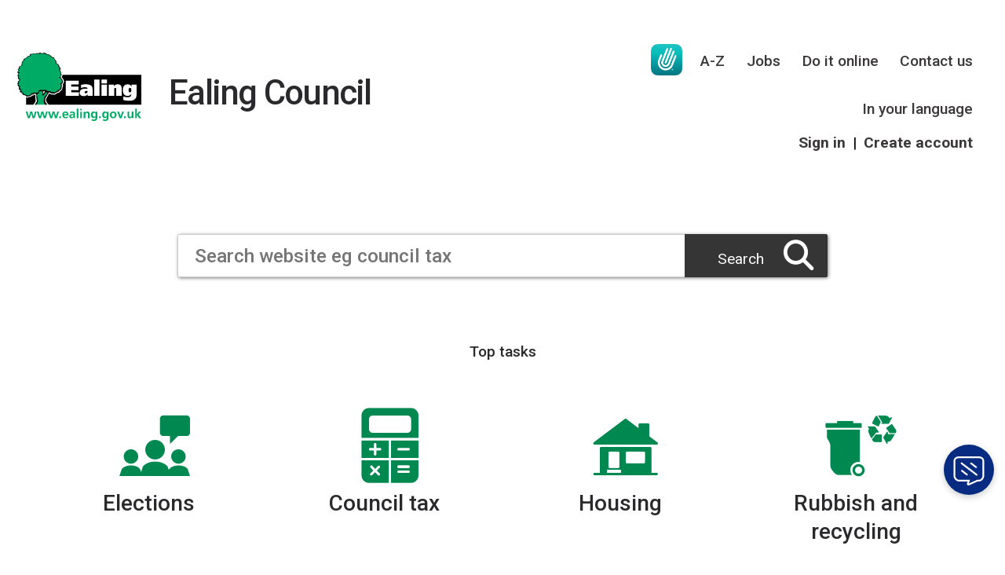

--- FILE ---
content_type: text/html; charset=UTF-8
request_url: https://www.ealing.gov.uk/site/
body_size: 12936
content:
<!DOCTYPE html>
<!--[if lt IE 7]>       <html class="no-js lt-ie10 lt-ie9 lt-ie8 lt-ie7" lang="en"> <![endif]-->
<!--[if IE 7]>          <html class="no-js lt-ie10 lt-ie9 lt-ie8" lang="en"> <![endif]-->
<!--[if IE 8]>          <html class="no-js lt-ie10 lt-ie9" lang="en"> <![endif]-->
<!--[if IE 9]>          <html class="no-js lt-ie10" lang="en"> <![endif]-->
<!--[if gt IE 9]><!-->  <html class="no-js" lang="en"> <!--<![endif]-->
    <head>
    <link rel="apple-touch-icon" sizes="57x57" href="/apple-touch-icon-57x57.png">
    <link rel="apple-touch-icon" sizes="60x60" href="/apple-touch-icon-60x60.png">
    <link rel="apple-touch-icon" sizes="72x72" href="/apple-touch-icon-72x72.png">
    <link rel="apple-touch-icon" sizes="76x76" href="/apple-touch-icon-76x76.png">
    <link rel="apple-touch-icon" sizes="114x114" href="/apple-touch-icon-114x114.png">
    <link rel="apple-touch-icon" sizes="120x120" href="/apple-touch-icon-120x120.png">
    <link rel="apple-touch-icon" sizes="144x144" href="/apple-touch-icon-144x144.png">
    <link rel="apple-touch-icon" sizes="152x152" href="/apple-touch-icon-152x152.png">
    <link rel="apple-touch-icon" sizes="180x180" href="/apple-touch-icon-180x180.png">
    <link rel="icon" type="image/png" href="/favicon-32x32.png" sizes="32x32">
    <link rel="icon" type="image/png" href="/android-chrome-192x192.png" sizes="192x192">
    <link rel="icon" type="image/png" href="/favicon-96x96.png" sizes="96x96">
    <link rel="icon" type="image/png" href="/favicon-16x16.png" sizes="16x16">
    <link rel="manifest" href="/manifest.json">

        <link rel="alternate" type="application/rss+xml" title="RSS" href="https://www.ealing.gov.uk/rss/news">
        <link rel="search" type="application/opensearchdescription+xml" title="Ealing Council" href="https://www.ealing.gov.uk/site/scripts/opensearch.php">
        <link rel="shortcut icon" type="image/x-icon" href="//www.ealing.gov.uk/favicon.ico">
<link rel="stylesheet" type="text/css" href="//www.ealing.gov.uk/site/styles/generic/base.css">

<!--[if lt IE 9]>
    <link href="//www.ealing.gov.uk/site/dist/ealing-oldie.css" rel="stylesheet">
<![endif]-->
<!--[if gte IE 9]><!-->
    <link href="//www.ealing.gov.uk/site/dist/ealing.css" rel="stylesheet">
<!--<![endif]-->
    <link href="//www.ealing.gov.uk/site/styles/ealing-custom-TEMP-20230925_02.css" rel="stylesheet">
	<link href="//www.ealing.gov.uk/site/styles/ealing-custom-TEMP-20251010_02.css" rel="stylesheet">
	<link href="//www.ealing.gov.uk/site/styles/ealing-custom-TEMP-20251022_01.css" rel="stylesheet">
	
	<link rel="stylesheet" href="https://cdnjs.cloudflare.com/ajax/libs/font-awesome/6.4.2/css/all.min.css" integrity="sha512-z3gLpd7yknf1YoNbCzqRKc4qyor8gaKU1qmn+CShxbuBusANI9QpRohGBreCFkKxLhei6S9CQXFEbbKuqLg0DA==" crossorigin="anonymous" referrerpolicy="no-referrer" />

    <link href="//www.ealing.gov.uk/site/styles/standard.css" rel="stylesheet">

        <link rel="stylesheet" type="text/css" href="//www.ealing.gov.uk/widgets/css/standard_widget_styles.css?1434377608">
    <link href="//www.ealing.gov.uk/site/styles/ealing-custom-C-20241023_08.css" rel="stylesheet">
	 <link href="//www.ealing.gov.uk/site/styles/ealing-custom-BSLlogo-20251110_02.css" rel="stylesheet">
        <script src="//www.ealing.gov.uk/site/libs/modernizr/modernizr.js"></script>
        <script src="//www.ealing.gov.uk/site/javascript/pseudoelementlineheightinrems.js"></script>
        <meta name="msapplication-TileColor" content="#00a300">
        <meta name="msapplication-TileImage" content="/mstile-144x144.png">
        <meta name="theme-color" content="#ffffff">

        <meta name="author" content="Ealing Council">
        <meta name="generator" content="http://www.jadu.net">
        <meta name="revisit-after" content="2 days">
        <meta name="viewport" content="width=device-width, initial-scale=1">
 
        <meta name="dcterms.creator" content="Ealing Council">
        <meta name="dcterms.coverage" content="UK">
        <meta name="dcterms.format" content="text/html">
        <meta name="dcterms.identifier" content="https://www.ealing.gov.uk/site/">
        <meta name="dcterms.language" content="en">
        <meta name="dcterms.publisher" content="Ealing 1.12 WISP Migration">
        <meta name="dcterms.rightsHolder" content="Ealing 1.12 WISP Migration">
        <meta name="ROBOTS" content="INDEX,FOLLOW" >
<!--Civic Cookie Control -->
    <script src="https://cc.cdn.civiccomputing.com/9/cookieControl-9.x.min.js" type="text/javascript"></script>
<script>
    var config = {
        accessibility: {
            highlightFocus: true
        },
        iabCMP: true,
        apiKey: '2701816e2eee519047ba76948f525e0461b95464',
        product: 'PRO_MULTISITE',
        initialState: "open",
        rejectButton: true,
        toggleType: "slider",
        layout: "popup",
        text: {
            iabCMP: {
                panelTitle: "This site uses cookies.",
                panelIntro1: "Some cookies on this website are essential, but you can choose whether to accept cookies for analytics or to set your advertising preferences.",
                panelIntro2: "To opt in/out of advertising and analytics click Accept/Reject all. If you are happy to receive advertising but want to opt out of analytics turn Measure Content Performance off.",
                panelIntro3: "",
                aboutIab: "Advertising services adhere to the ", //iabName is appended to this string
                vendors: "Third party vendors"
            }
        },
        statement: {
            description: 'For more information visit our',
            name: 'Privacy Notice',
            url: 'https://www.ealing.gov.uk/info/201045/data_protection/1420/privacy_statement',
            updated: '19/02/2019'
        },
        branding: {
            backgroundColor: '#008851',
            toggleText: '#2f2f5f',
            toggleColor: '#004227',
            toggleBackground: '#fff',
            alertText: '#fff',
            alertBackground: '#004227'
        },
        onLoad : function(){

                // event listeners for changes to iab consent
                    var tcfCallback = function(tcData, success) {
                         if (success) {

                            //console.log(tcData);
                            //// test purpose 8 - Measurement of content delivery
                            //console.log('Purpose 8 consent state', tcData.purpose.consents['8']);
                            if ( tcData.eventStatus === "useractioncomplete" && tcData.purpose.consents['8'] ) {

                            // Add Google Analytics
                            var script = document.createElement("script");
                            script.src = "https://www.googletagmanager.com/gtag/js?id=UA-107398705-1";
                            script.async = true;
                            document.body.appendChild(script);

                            window.dataLayer = window.dataLayer || [];
                            function gtag(){dataLayer.push(arguments);}
                            gtag('js', new Date());
                            gtag('config', 'UA-107398705-1', { 'anonymize_ip': true });
                            // End Google Analytics

                            //Enable Site Improve
                            _sz.push(['notrack', false]);
                            //End Site Improve
                           

                            }
                            else {

                             // Disable Google Analytics
                            window['UA-disable-107398705-1'] = true;
                             // End Google Analytics

                            //Disable Site Improve
                            _sz.push(['notrack']);
                            //End Site Improve

                             }

                         }
                     };
                     // tcf event signature for adding a listener,
                     // callback executed each time consent string changes
                     __tcfapi('addEventListener', 2, tcfCallback);

        },
        position: 'RIGHT',
        theme: 'DARK'
    };

    CookieControl.load(config);
</script>
        <meta name="dcterms.description" content="Information on the services provided by the council, and how to access them. ">
        <meta name="dcterms.subject" content="ealing, council, ealing council, borough, london. authority, local, perivale, acton, ealing, southall, greenford, hanwell>">
        <meta name="dcterms.title" content="Ealing Council - Tel: 020 8825 5000">
        <meta name="description" content="Information on the services provided by the council, and how to access them. ">
        <meta name="keywords" content="ealing, council, ealing council, borough, london. authority, local, perivale, acton, ealing, southall, greenford, hanwell">
        <script type="text/javascript" src="//www.ealing.gov.uk/site/javascript/swfobject.js"></script>
        <title>Homepage</title>



		<!-- web bot -->
		<script>(function(){"use strict";"function"!=typeof Object.assign&&function(){Object.assign=function(a){if(a===void 0||null===a)throw new TypeError("Cannot convert undefined or null to object");for(var b,c=Object(a),d=1;d<arguments.length;d++)if(b=arguments[d],void 0!==b&&null!==b)for(var e in b)b.hasOwnProperty(e)&&(c[e]=b[e]);return c}}(),function(a,b,c,d){var e,f=[],g=[];a[c]={init:function(){for(var a=arguments.length,b=Array(a),c=0;c<a;c++)b[c]=arguments[c];e=b;var d={then:function(a){return f.push({type:"then",next:a}),d},catch:function(a){return f.push({type:"catch",next:a}),d}};return d},on:function(){for(var a=arguments.length,b=Array(a),c=0;c<a;c++)b[c]=arguments[c];g.push(b)}},a.__onConnectHostReady__=function(b){if(delete a.__onConnectHostReady__,a[c]=b,e)for(var d,h=b.init.apply(b,e),j=0;j<f.length;j++)d=f[j],h="then"===d.type?h.then(d.next):h["catch"](d.next);for(var j=0;j<g.length;j++)b.on.apply(b,g[j])};var h=new XMLHttpRequest;h.addEventListener("load",function(){try{var a=this.response;if("string"==typeof a&&(a=JSON.parse(a)),a.url){var c=b.getElementsByTagName("script")[0],d=b.createElement("script");d.async=!0,d.src=a.url,c.parentNode.insertBefore(d,c)}}catch(a){}}),h.open("GET","https://webassist.onconnect.app/v1/loader/"+d,!0),h.responseType="json",h.send()}(window,document,"Connect","58bea610-5e7b-4e97-9900-ea718701519c")})();</script>

        <script>
            (function (html) {
                html.className = html.className.replace(/\bno-js\b/, '');
            })(document.getElementsByTagName('html')[0]);
        </script>
    </head>

    <body class="one-column default-layout home one-column" >


<!-- googleoff: index -->
<header role="banner" class="site-header" id="top">

	<a class="skip-to-content-link" href="#content">
	  Skip to content
	</a>

    <div class="container">
        <div class="site-header__logo-wrapper">
            <a class="logo" href="https://www.ealing.gov.uk">
                <span class="h1">Ealing Council</span>
            </a>
	</div>

	

		<ul class="site-header__links item-list item-list--inline" id="site-navigation">
			<li>
				<a class="bsl-logo-link" href="https://www.ealing.gov.uk/info/200152/contact_us/3548/connect_to_a_bsl_interpreter" aria-label="British Sign Language support"></a>
			</li>
							<li>
					<a href="https://www.ealing.gov.uk/a_to_z">
						A-Z					</a>
				</li>
							<li>
					<a href="https://www.ealing.gov.uk/homepage/28/jobs">
						Jobs					</a>
				</li>
							<li>
					<a href="https://www.ealing.gov.uk/homepage/182/do_it_online">
						Do it online					</a>
				</li>
							<li>
					<a href="https://www.ealing.gov.uk/homepage/32/contact_us">
						Contact us					</a>
				</li>
							<li>
					<a href="https://www.ealing.gov.uk/info/201033/council_and_local_decisions/2876/in_your_language/1">
						In your language					</a>
				</li>
			
			<li class="register-link">
				<a href="https://myaccount.ealing.gov.uk" class="">Sign in</a>
				<span id="ag-logged-in-divider"> | </span>
				<a href="https://www.ealing.gov.uk/signin" class="">Create account</a>
			</li>

		</ul>

        <div class="site-toggles">
			<a class="bsl-logo-link" href="https://www.ealing.gov.uk/info/200152/contact_us/3548/connect_to_a_bsl_interpreter" aria-label="British Sign Language support"></a>

                            <a class="my-account button button--standout" href="https://www.ealing.gov.uk/signin">
                    MyAccount
                </a>
                        <a class="search-toggle button button--standout" data-overlay="site-search" href>Search</a>
            <a class="menu-toggle button" data-overlay="site-navigation" href>Menu</a>
        </div>
    </div>

    </header>
        <div class="advert" tabindex="-1">
			<script async src="//ads.counciladvertising.net/code/ealinglbc/leaderboard/public" data-can-ad></script>
		</div>
        <div class="hero" style="background-image: url('//www.ealing.gov.uk/images/A40_traffic.jpg');">
            <div class="hero-form">
                <form class="site-search form form--append container" id="site-search" action="https://www.ealing.gov.uk/site/scripts/google_results.php" method="get">
                    <div class="form__control">
                        <label class="form__label" for="search-site">Search website</label>
                        <input class="form__field" type="search" size="18" maxlength="40" autocomplete="off" name="q" placeholder="Search website eg council tax" id="search-site">
                        <button id="search-button" class="button button--standout" type="submit">Search</button>
                    </div>
                    <div id="search-results" class="search-results" style="display:none;"></div>
                </form>
            </div>
            <div class="top-tasks container">
    <h2>Top tasks</h2>
    <div id="top-tasks-v2">
                        <div class="top-tasks__box-v2">
                    <a href="https://www.ealing.gov.uk/info/201065/elections">
                        <i class="top-task-community"></i>
                        <h3>Elections</h3>
                    </a>

                                                                <div class="inner">
                            <ul class="item-list item-list--block">
                                                                    <li>
                                        <a href="https://www.ealing.gov.uk/info/201065/elections/869/register_to_vote">
                                            Register to vote                                        </a>
                                    </li>
                                                                    <li>
                                        <a href="https://www.ealing.gov.uk/info/201065/elections/3238/voting_if_you_live_overseas">
                                            Register to vote if you live overseas                                        </a>
                                    </li>
                                                                    <li>
                                        <a href="https://www.ealing.gov.uk/info/201065/elections/871/postal_and_proxy_voting">
                                            Apply for a postal or proxy vote                                        </a>
                                    </li>
                                                                <li>
                                    <a href="https://www.ealing.gov.uk/info/201065/elections">Show more tasks</a>
                                </li>
                            </ul>
                        </div>
                                    </div>
                        <div class="top-tasks__box-v2">
                    <a href="https://www.ealing.gov.uk/info/201097/council_tax">
                        <i class="top-task-benefits"></i>
                        <h3>Council tax</h3>
                    </a>

                                                                <div class="inner">
                            <ul class="item-list item-list--block">
                                                                    <li>
                                        <a href="https://www.ealing.gov.uk/info/201097/council_tax/728/access_your_council_tax_account">
                                            Access your account                                        </a>
                                    </li>
                                                                    <li>
                                        <a href="https://www.ealing.gov.uk/info/201097/council_tax/2018/ways_to_pay_your_council_tax">
                                            Pay your council tax                                        </a>
                                    </li>
                                                                    <li>
                                        <a href="https://www.ealing.gov.uk/info/201097/council_tax/2019/tell_us_about_a_change_of_address_-_council_tax">
                                            Tell us about a change of address                                        </a>
                                    </li>
                                                                    <li>
                                        <a href="https://www.ealing.gov.uk/info/201097/council_tax/2020/set_up_a_council_tax_direct_debit">
                                            Set up a direct debit                                        </a>
                                    </li>
                                                                <li>
                                    <a href="https://www.ealing.gov.uk/info/201097/council_tax">Show more tasks</a>
                                </li>
                            </ul>
                        </div>
                                    </div>
                        <div class="top-tasks__box-v2">
                    <a href="https://www.ealing.gov.uk/info/201086/housing">
                        <i class="top-task-housing"></i>
                        <h3>Housing</h3>
                    </a>

                                                                <div class="inner">
                            <ul class="item-list item-list--block">
                                                                    <li>
                                        <a href="https://www.ealing.gov.uk/info/201088/council_housing">
                                            Manage your council housing                                        </a>
                                    </li>
                                                                    <li>
                                        <a href="https://www.ealing.gov.uk/info/201107/supported_and_sheltered_housing/366/sheltered_housing_to_rent/3">
                                            Apply for a sheltered housing                                        </a>
                                    </li>
                                                                    <li>
                                        <a href="https://www.ealing.gov.uk/info/201086/housing/3306/private_rented_property_licensing">
                                            Apply for private property licence                                        </a>
                                    </li>
                                                                    <li>
                                        <a href="https://www.ealing.gov.uk/info/201090/get_involved">
                                            Get involved                                        </a>
                                    </li>
                                                                <li>
                                    <a href="https://www.ealing.gov.uk/info/201086/housing">Show more tasks</a>
                                </li>
                            </ul>
                        </div>
                                    </div>
                        <div class="top-tasks__box-v2">
                    <a href="https://www.ealing.gov.uk/info/201167/rubbish_and_recycling">
                        <i class="top-task-waste"></i>
                        <h3>Rubbish and recycling</h3>
                    </a>

                                                                <div class="inner">
                            <ul class="item-list item-list--block">
                                                                    <li>
                                        <a href="https://www.ealing.gov.uk/info/201167/rubbish_and_recycling/2014/order_a_recycling_container">
                                            Order recycling containers                                        </a>
                                    </li>
                                                                    <li>
                                        <a href="https://www.ealing.gov.uk/info/201167/rubbish_and_recycling/2015/find_your_rubbish_and_recycling_collection_day">
                                            Find your collection day                                        </a>
                                    </li>
                                                                    <li>
                                        <a href="https://www.ealing.gov.uk/info/201167/rubbish_and_recycling/2016/report_a_missed_rubbish_or_recycling_collection">
                                            Report a missed collection                                        </a>
                                    </li>
                                                                    <li>
                                        <a href="https://www.ealing.gov.uk/info/201172/refuse_services/2017/request_a_bulky_items_collection">
                                            Request a bulky items collection                                        </a>
                                    </li>
                                                                <li>
                                    <a href="https://www.ealing.gov.uk/info/201167/rubbish_and_recycling">Show more tasks</a>
                                </li>
                            </ul>
                        </div>
                                    </div>
                        <div class="top-tasks__box-v2">
                    <a href="https://www.ealing.gov.uk/info/201320/cost_of_living_support_and_advice">
                        <i class="top-task-housing"></i>
                        <h3>Cost of living help</h3>
                    </a>

                                                                <div class="inner">
                            <ul class="item-list item-list--block">
                                                                    <li>
                                        <a href="https://www.ealing.gov.uk/info/201320/cost_of_living_support_and_advice/153/benefits_and_help_with_bills">
                                            Help with bills                                        </a>
                                    </li>
                                                                    <li>
                                        <a href="https://www.ealing.gov.uk/info/201305/other_financial_support/1532/local_welfare_assistance">
                                            Local welfare assistance                                        </a>
                                    </li>
                                                                    <li>
                                        <a href="https://www.ealing.gov.uk/info/201320/cost_of_living_support_and_advice/3111/saving_fuel_and_energy">
                                            Saving fuel and energy                                        </a>
                                    </li>
                                                                    <li>
                                        <a href="https://www.ealing.gov.uk/info/201320/cost_of_living_support_and_advice/3094/families_and_childcare">
                                            Families and childcare                                        </a>
                                    </li>
                                                                <li>
                                    <a href="https://www.ealing.gov.uk/info/201320/cost_of_living_support_and_advice">Show more tasks</a>
                                </li>
                            </ul>
                        </div>
                                    </div>
                        <div class="top-tasks__box-v2">
                    <a href="https://www.ealing.gov.uk/info/201178/parking">
                        <i class="top-task-travel"></i>
                        <h3>Parking</h3>
                    </a>

                                                                <div class="inner">
                            <ul class="item-list item-list--block">
                                                                    <li>
                                        <a href="https://www.ealing.gov.uk/info/201179/parking_permits/2027/apply_for_a_new_resident_parking_permit">
                                            Apply for a new resident permit                                        </a>
                                    </li>
                                                                    <li>
                                        <a href="https://www.ealing.gov.uk/info/201179/parking_permits/2028/renew_your_resident_parking_permit">
                                            Renew your resident permit                                        </a>
                                    </li>
                                                                    <li>
                                        <a href="https://www.ealing.gov.uk/info/201181/visitor_parking/1500/apply_for_resident_visitor_vouchers">
                                            Apply for resident visitor vouchers                                        </a>
                                    </li>
                                                                    <li>
                                        <a href="https://www.ealing.gov.uk/info/201180/tickets_and_fines/2029/manage_and_view_parking_ticket_details">
                                            Manage and view a parking ticket                                        </a>
                                    </li>
                                                                <li>
                                    <a href="https://www.ealing.gov.uk/info/201178/parking">Show more tasks</a>
                                </li>
                            </ul>
                        </div>
                                    </div>
                        <div class="top-tasks__box-v2">
                    <a href="https://www.ealing.gov.uk//site/scripts/home_info.php?homepageID=9">
                        <i class="top-task-report"></i>
                        <h3>Report  a problem</h3>
                    </a>

                                                                <div class="inner">
                            <ul class="item-list item-list--block">
                                                                    <li>
                                        <a href="https://www.ealing.gov.uk/info/201153/street_care_and_cleaning/220/report_a_street_cleansing_problem">
                                            Street cleansing problem                                        </a>
                                    </li>
                                                                    <li>
                                        <a href="https://www.ealing.gov.uk/info/201152/roads_highways_and_pavements/236/report_a_problem_with_street_lighting">
                                            Street lighting                                        </a>
                                    </li>
                                                                    <li>
                                        <a href="https://www.ealing.gov.uk/info/201173/transport_and_parking/2024/report_an_abandoned_vehicle">
                                            Abandoned vehicles                                        </a>
                                    </li>
                                                                    <li>
                                        <a href="https://www.ealing.gov.uk/info/201146/neighbourhood_and_streets/2053/noise_nuisance">
                                            Noise nuisance                                        </a>
                                    </li>
                                                                <li>
                                    <a href="https://www.ealing.gov.uk//site/scripts/home_info.php?homepageID=9">Show more tasks</a>
                                </li>
                            </ul>
                        </div>
                                    </div>
                        <div class="top-tasks__box-v2">
                    <a href="https://www.ealing.gov.uk/info/201155/planning_and_building_control">
                        <i class="top-task-planning"></i>
                        <h3>Planning</h3>
                    </a>

                                                                <div class="inner">
                            <ul class="item-list item-list--block">
                                                                    <li>
                                        <a href="https://www.ealing.gov.uk/info/201155/planning_and_building_control/2030/search_for_a_planning_application">
                                            Search for a planning application                                        </a>
                                    </li>
                                                                    <li>
                                        <a href="https://www.ealing.gov.uk/info/201156/building_control/2031/request_a_building_control_site_inspection">
                                            Request a building control site inspection                                        </a>
                                    </li>
                                                                    <li>
                                        <a href="https://maps.ealing.gov.uk/webreports/planning/Weekly_decisions_list_main.asp">
                                            View a planning decision                                        </a>
                                    </li>
                                                                    <li>
                                        <a href="https://www.ealing.gov.uk/info/201155/planning_and_building_control/2032/report_a_breach_of_planning_regulations">
                                            Report a planning breach                                        </a>
                                    </li>
                                                                <li>
                                    <a href="https://www.ealing.gov.uk/info/201155/planning_and_building_control">Show more tasks</a>
                                </li>
                            </ul>
                        </div>
                                    </div>
                        <div class="top-tasks__box-v2">
                    <a href="https://www.ealing.gov.uk/info/201103/housing_benefit_and_council_tax_support">
                        <i class="top-task-payments"></i>
                        <h3>Benefits and financial support</h3>
                    </a>

                                                                <div class="inner">
                            <ul class="item-list item-list--block">
                                                                    <li>
                                        <a href="https://www.ealing.gov.uk/info/201103/housing_benefit_and_council_tax_support/2021/apply_for_housing_benefit_and_council_tax_support">
                                            Apply for housing benefit and council tax reduction                                        </a>
                                    </li>
                                                                    <li>
                                        <a href="https://www.ealing.gov.uk/info/201103/housing_benefit_and_council_tax_support/296/report_a_change_in_circumstances_for_housing_benefit_or_council_tax_support_claims">
                                            Report a change of circumstances                                        </a>
                                    </li>
                                                                    <li>
                                        <a href="https://www.ealing.gov.uk/info/201103/housing_benefit_and_council_tax_support/2065/access_your_housing_benefits_account">
                                            Access your housing benefits account                                        </a>
                                    </li>
                                                                    <li>
                                        <a href="https://www.ealing.gov.uk/info/201305/other_financial_support/1532/local_welfare_assistance">
                                            Local welfare assistance                                        </a>
                                    </li>
                                                                <li>
                                    <a href="https://www.ealing.gov.uk/info/201103/housing_benefit_and_council_tax_support">Show more tasks</a>
                                </li>
                            </ul>
                        </div>
                                    </div>
                        <div class="top-tasks__box-v2">
                    <a href="https://www.ealing.gov.uk/info/201034/births_deaths_marriages">
                        <i class="top-task-family"></i>
                        <h3>Births, deaths, marriages</h3>
                    </a>

                                                                <div class="inner">
                            <ul class="item-list item-list--block">
                                                                    <li>
                                        <a href="https://www.ealing.gov.uk/info/201035/births/75/register_a_birth">
                                            Registering a birth                                        </a>
                                    </li>
                                                                    <li>
                                        <a href="https://www.ealing.gov.uk/info/201036/deaths/743/register_a_death">
                                            Register a death                                        </a>
                                    </li>
                                                                    <li>
                                        <a href="https://www.ealing.gov.uk/info/201034/births_deaths_marriages/2033/apply_for_a_copy_of_a_birth_death_or_marriage_certificate">
                                            Apply for a certificate                                        </a>
                                    </li>
                                                                    <li>
                                        <a href="https://www.ealing.gov.uk/info/201037/marriages_and_civil_partnerships/2036/give_notice_of_a_marriage_or_civil_partnership">
                                            Giving notice of a marriage or civil partnership                                        </a>
                                    </li>
                                                                <li>
                                    <a href="https://www.ealing.gov.uk/info/201034/births_deaths_marriages">Show more tasks</a>
                                </li>
                            </ul>
                        </div>
                                    </div>
                        <div class="top-tasks__box-v2">
                    <a href="https://www.ealing.gov.uk/info/201108/learning_and_schools">
                        <i class="top-task-learning"></i>
                        <h3>Apply for a school place</h3>
                    </a>

                                                                <div class="inner">
                            <ul class="item-list item-list--block">
                                                                    <li>
                                        <a href="https://www.ealing.gov.uk/info/201113/school_admissions/2046/apply_for_high_school_primary_to_high_school_transfer">
                                            Apply for a high school place                                        </a>
                                    </li>
                                                                    <li>
                                        <a href="https://www.ealing.gov.uk/info/201113/school_admissions/2045/apply_for_primary_school_reception_class_or_infant_to_junior_school_transfer">
                                            Apply for a primary school place                                        </a>
                                    </li>
                                                                    <li>
                                        <a href="https://www.ealing.gov.uk/info/201113/school_admissions/130/school_appeals">
                                            Appeal a school place                                        </a>
                                    </li>
                                                                <li>
                                    <a href="https://www.ealing.gov.uk/info/201108/learning_and_schools">Show more tasks</a>
                                </li>
                            </ul>
                        </div>
                                    </div>
            </div>
</div>

        </div>
<!-- googleon: index -->
            <main class="site-main" role="main">
                <h1 class="page-heading visuallyhidden">
                    <span class="page-heading__text container">
                        Ealing Council                    </span>
                </h1>

<!-- googleoff: all -->

                <div  id="content" tabindex="-1">
<!-- googleon: all -->


                <div class="widget-row">
                    <div class="container">
                    <div class="widget-width widget-width--100">
                    <div class="widget widget--council-services">
    <h2><span>Most popular</span> council services</h2>
    <nav class="popular">
        <ul class="services">
            <li class="service service_closed">
                <a class="indirect" data-query-enabled="650" data-parent-margin="true" href="http://www.ealing.gov.uk/info/201167/rubbish_and_recycling">Rubbish and recycling</a>
                <div id="sublinks-0" class="sublinks">
                    <ul class="item-list sublinks__list">
                        <li class="sublinks__list__item">
                            <a class="sublinks__list__item__link" href="http://www.ealing.gov.uk/info/201172/refuse_services/2017/request_a_bulky_items_collection">Bulky items collection</a>
                        </li>
                        <li class="sublinks__list__item">
                            <a class="sublinks__list__item__link" href="http://www.ealing.gov.uk/info/201171/recycling_services/292/re-use_and_recycling_centres_and_sites">Re-use and recycling centres and sites </a>
                        </li>
                        <li class="sublinks__list__item">
                            <a class="sublinks__list__item__link" href="http://www.ealing.gov.uk/info/201172/refuse_services">Refuse services </a>
                        </li>
                        <li class="sublinks__list__item">
                            <a class="sublinks__list__item__link" href="http://www.ealing.gov.uk/info/201169/garden_waste_and_composting">Garden waste recycling</a>
                        </li>
                        <li class="sublinks__list__item">
                            <a class="sublinks__list__item__link" href="http://www.ealing.gov.uk/info/201167/rubbish_and_recycling">Show more</a>
                        </li>
                    </ul>
                </div>
            </li>
            <li class="service service_closed">
                <a class="indirect" data-query-enabled="650" data-parent-margin="true" href="http://www.ealing.gov.uk/info/201173/transport_and_parking">Transport and parking</a>
                <div id="sublinks-1" class="sublinks">
                    <ul class="item-list sublinks__list">
                        <li class="sublinks__list__item">
                            <a class="sublinks__list__item__link" href="http://www.ealing.gov.uk/info/201178/parking">Parking </a>
                        </li>
                        <li class="sublinks__list__item">
                            <a class="sublinks__list__item__link" href="https://www.ealing.gov.uk/info/201198/residents_permits">Resident&#039;s permits</a>
                        </li>
                        <li class="sublinks__list__item">
                            <a class="sublinks__list__item__link" href="https://www.ealing.gov.uk/info/201178/parking/163/blue_badge_scheme">Blue badge </a>
                        </li>
                        <li class="sublinks__list__item">
                            <a class="sublinks__list__item__link" href="https://www.ealing.gov.uk/info/201176/cycling">Cycling</a>
                        </li>
                        <li class="sublinks__list__item">
                            <a class="sublinks__list__item__link" href="http://www.ealing.gov.uk/info/201173/transport_and_parking">Show more</a>
                        </li>
                    </ul>
                </div>
            </li>
            <li class="service service_closed">
                <a class="indirect" data-query-enabled="650" data-parent-margin="true" href="http://www.ealing.gov.uk/info/201146/neighbourhood_and_streets">Neighbourhoods and streets</a>
                <div id="sublinks-2" class="sublinks">
                    <ul class="item-list sublinks__list">
                        <li class="sublinks__list__item">
                            <a class="sublinks__list__item__link" href="http://www.ealing.gov.uk/info/201146/neighbourhood_and_streets/2053/noise_nuisance">Noise nuisance  </a>
                        </li>
                        <li class="sublinks__list__item">
                            <a class="sublinks__list__item__link" href="http://www.ealing.gov.uk/info/201152/roads_highways_and_pavements">Roads, highways and pavements </a>
                        </li>
                        <li class="sublinks__list__item">
                            <a class="sublinks__list__item__link" href="http://www.ealing.gov.uk/info/201152/roads_highways_and_pavements/233/dropped_kerbs">Dropped kerbs</a>
                        </li>
                        <li class="sublinks__list__item">
                            <a class="sublinks__list__item__link" href="http://www.ealing.gov.uk/info/201148/community_advice">Community advice</a>
                        </li>
                        <li class="sublinks__list__item">
                            <a class="sublinks__list__item__link" href="http://www.ealing.gov.uk/info/201146/neighbourhood_and_streets">Show more</a>
                        </li>
                    </ul>
                </div>
            </li>
            <li class="service service_closed">
                <a class="indirect" data-query-enabled="650" data-parent-margin="true" href="https://www.ealing.gov.uk/info/201086/housing">Housing</a>
                <div id="sublinks-3" class="sublinks">
                    <ul class="item-list sublinks__list">
                        <li class="sublinks__list__item">
                            <a class="sublinks__list__item__link" href="https://www.ealing.gov.uk/info/201103/benefits_and_financial_support">Benefits and financial support</a>
                        </li>
                        <li class="sublinks__list__item">
                            <a class="sublinks__list__item__link" href="https://www.ealing.gov.uk/info/201102/finding_a_home">Finding a home</a>
                        </li>
                        <li class="sublinks__list__item">
                            <a class="sublinks__list__item__link" href="https://www.ealing.gov.uk/info/201107/supported_and_sheltered_housing/366/sheltered_housing_to_rent">Sheltered housing</a>
                        </li>
                        <li class="sublinks__list__item">
                            <a class="sublinks__list__item__link" href="https://www.ealing.gov.uk/info/201086/housing">Show more</a>
                        </li>
                    </ul>
                </div>
            </li>
        </ul>
    </nav>
    <nav id="more-services" class="other-services">
        <ul class="services">
            <li class="service service_closed">
                <a class="indirect" data-query-enabled="650" data-parent-margin="true" href="https://www.ealing.gov.uk/info/201097/council_tax">Council tax</a>
                <div id="sublinks-4" class="sublinks">
                    <ul class="item-list sublinks__list">
                        <li class="sublinks__list__item">
                            <a class="sublinks__list__item__link" href="https://www.ealing.gov.uk/info/201097/council_tax/728/access_your_council_tax_account">Access your account</a>
                        </li>
                        <li class="sublinks__list__item">
                            <a class="sublinks__list__item__link" href="https://www.ealing.gov.uk/info/201097/council_tax/2018/pay_your_council_tax">Pay your council tax</a>
                        </li>
                        <li class="sublinks__list__item">
                            <a class="sublinks__list__item__link" href="https://www.ealing.gov.uk/info/201097/council_tax/2019/tell_us_about_a_change_of_address_-_council_tax">Change of address</a>
                        </li>
                        <li class="sublinks__list__item">
                            <a class="sublinks__list__item__link" href="https://www.ealing.gov.uk/info/201097/council_tax">Show more</a>
                        </li>
                    </ul>
                </div>
            </li>
            <li class="service service_closed">
                <a class="indirect" data-query-enabled="650" data-parent-margin="true" href="https://www.ealing.gov.uk/info/201108/learning_and_schools/3388/schools_and_colleges">Learning and schools</a>
                <div id="sublinks-5" class="sublinks">
                    <ul class="item-list sublinks__list">
                        <li class="sublinks__list__item">
                            <a class="sublinks__list__item__link" href="http://www.ealing.gov.uk/info/201123/your_child_at_school">Your child at school</a>
                        </li>
                        <li class="sublinks__list__item">
                            <a class="sublinks__list__item__link" href="http://www.ealing.gov.uk/info/201113/school_admissions ">School admissions</a>
                        </li>
                        <li class="sublinks__list__item">
                            <a class="sublinks__list__item__link" href="https://www.ealing.gov.uk/info/201108/learning_and_schools/3388/schools_and_colleges">Schools and colleges</a>
                        </li>
                        <li class="sublinks__list__item">
                            <a class="sublinks__list__item__link" href="https://www.ealing.gov.uk/info/201109/adult_learning/2814/adult_learning">Adult learning</a>
                        </li>
                        <li class="sublinks__list__item">
                            <a class="sublinks__list__item__link" href="http://www.ealing.gov.uk/info/201108/learning_and_schools">Show more</a>
                        </li>
                    </ul>
                </div>
            </li>
            <li class="service service_closed">
                <a class="indirect" data-query-enabled="650" data-parent-margin="true" href="http://www.ealing.gov.uk/info/201126/leisure_and_parks">Leisure, parks and libraries</a>
                <div id="sublinks-6" class="sublinks">
                    <ul class="item-list sublinks__list">
                        <li class="sublinks__list__item">
                            <a class="sublinks__list__item__link" href="https://www.ealing.gov.uk/info/201127/arts_culture_and_creativity/1753/pitzhanger_manor_and_gallery">Pitzhanger Manor</a>
                        </li>
                        <li class="sublinks__list__item">
                            <a class="sublinks__list__item__link" href="https://www.ealing.gov.uk/info/201219/libraries">Libraries</a>
                        </li>
                        <li class="sublinks__list__item">
                            <a class="sublinks__list__item__link" href="http://www.ealing.gov.uk/info/201132/parks_and_open_spaces">Parks and open spaces</a>
                        </li>
                        <li class="sublinks__list__item">
                            <a class="sublinks__list__item__link" href="http://www.ealing.gov.uk/info/201128/community_venues">Community venues</a>
                        </li>
                        <li class="sublinks__list__item">
                            <a class="sublinks__list__item__link" href="http://www.ealing.gov.uk/info/201126/leisure_parks_and_libraries">Show more</a>
                        </li>
                    </ul>
                </div>
            </li>
            <li class="service service_closed">
                <a class="indirect" data-query-enabled="650" data-parent-margin="true" href="http://www.ealing.gov.uk/info/201010/business">Business</a>
                <div id="sublinks-7" class="sublinks">
                    <ul class="item-list sublinks__list">
                        <li class="sublinks__list__item">
                            <a class="sublinks__list__item__link" href="http://www.ealing.gov.uk/info/201014/business_rates">Business rates</a>
                        </li>
                        <li class="sublinks__list__item">
                            <a class="sublinks__list__item__link" href="http://www.ealing.gov.uk/info/201017/licences_and_street_trading">Licences and street trading </a>
                        </li>
                        <li class="sublinks__list__item">
                            <a class="sublinks__list__item__link" href="https://www.ealing.gov.uk/info/201163/regeneration/20/employment_learning_and_skills">Employment, learning and skills</a>
                        </li>
                        <li class="sublinks__list__item">
                            <a class="sublinks__list__item__link" href="http://www.ealing.gov.uk/info/201016/food_businesses">Food businesses </a>
                        </li>
                        <li class="sublinks__list__item">
                            <a class="sublinks__list__item__link" href="http://www.ealing.gov.uk/info/201010/business">Show more</a>
                        </li>
                    </ul>
                </div>
            </li>
            <li class="service service_closed">
                <a class="indirect" data-query-enabled="650" data-parent-margin="true" href="http://www.ealing.gov.uk/info/201155/planning_and_building_control">Planning and building control</a>
                <div id="sublinks-8" class="sublinks">
                    <ul class="item-list sublinks__list">
                        <li class="sublinks__list__item">
                            <a class="sublinks__list__item__link" href="http://www.ealing.gov.uk/info/201161/planning_permission">Planning permission</a>
                        </li>
                        <li class="sublinks__list__item">
                            <a class="sublinks__list__item__link" href="http://www.ealing.gov.uk/info/201156/building_control">Building control</a>
                        </li>
                        <li class="sublinks__list__item">
                            <a class="sublinks__list__item__link" href="http://www.ealing.gov.uk/info/201164/local_plans">Local plans</a>
                        </li>
                        <li class="sublinks__list__item">
                            <a class="sublinks__list__item__link" href="http://www.ealing.gov.uk/info/201159/making_a_planning_application">Making a planning application</a>
                        </li>
                        <li class="sublinks__list__item">
                            <a class="sublinks__list__item__link" href="http://www.ealing.gov.uk/info/201155/planning_and_building_control">Show more</a>
                        </li>
                    </ul>
                </div>
            </li>
            <li class="service service_closed">
                <a class="indirect" data-query-enabled="650" data-parent-margin="true" href="http://www.ealing.gov.uk/info/201033/council_and_local_decisions">Council and local decisions</a>
                <div id="sublinks-9" class="sublinks">
                    <ul class="item-list sublinks__list">
                        <li class="sublinks__list__item">
                            <a class="sublinks__list__item__link" href="http://www.ealing.gov.uk/info/201065/elections">Elections</a>
                        </li>
                        <li class="sublinks__list__item">
                            <a class="sublinks__list__item__link" href="http://www.ealing.gov.uk/info/201044/councillors">Councillors</a>
                        </li>
                        <li class="sublinks__list__item">
                            <a class="sublinks__list__item__link" href="http://www.ealing.gov.uk/info/201033/council_and_local_decisions/516/complaints">Complaints</a>
                        </li>
                        <li class="sublinks__list__item">
                            <a class="sublinks__list__item__link" href="http://www.ealing.gov.uk/info/201039/committees">Committees</a>
                        </li>
                        <li class="sublinks__list__item">
                            <a class="sublinks__list__item__link" href="http://www.ealing.gov.uk/info/201033/council_and_local_decisions">Show more</a>
                        </li>
                    </ul>
                </div>
            </li>
            <li class="service service_closed">
                <a class="indirect" data-query-enabled="650" data-parent-margin="true" href="http://www.ealing.gov.uk/info/201020/children_and_families">Children and families</a>
                <div id="sublinks-10" class="sublinks">
                    <ul class="item-list sublinks__list">
                        <li class="sublinks__list__item">
                            <a class="sublinks__list__item__link" href="http://www.ealing.gov.uk/info/201024/fostering_and_adoption">Fostering and adoption</a>
                        </li>
                        <li class="sublinks__list__item">
                            <a class="sublinks__list__item__link" href="http://www.ealing.gov.uk/info/201022/childcare_and_early_years">Childcare and early years</a>
                        </li>
                        <li class="sublinks__list__item">
                            <a class="sublinks__list__item__link" href="http://www.ealing.gov.uk/info/201023/children_and_families_social_care">Children and families social care </a>
                        </li>
                        <li class="sublinks__list__item">
                            <a class="sublinks__list__item__link" href="https://www.ealing.gov.uk/info/201020/children_and_families/2156/youth_and_connexions_service">Youth and connexions service</a>
                        </li>
                        <li class="sublinks__list__item">
                            <a class="sublinks__list__item__link" href="http://www.ealing.gov.uk/info/201020/children_and_families">Show more</a>
                        </li>
                    </ul>
                </div>
            </li>
            <li class="service service_closed">
                <a class="indirect" data-query-enabled="650" data-parent-margin="true" href="https://www.ealing.gov.uk/info/201073/health_and_adult_social_care">Health and adult social care</a>
                <div id="sublinks-11" class="sublinks">
                    <ul class="item-list sublinks__list">
                        <li class="sublinks__list__item">
                            <a class="sublinks__list__item__link" href="https://www.ealing.gov.uk/info/201275/safeguarding">Safeguarding</a>
                        </li>
                        <li class="sublinks__list__item">
                            <a class="sublinks__list__item__link" href="https://www.ealing.gov.uk/info/201084/caring_for_someone">Caring for someone</a>
                        </li>
                        <li class="sublinks__list__item">
                            <a class="sublinks__list__item__link" href="https://www.ealing.gov.uk/info/201074/learning_disability">Learning disabilities</a>
                        </li>
                        <li class="sublinks__list__item">
                            <a class="sublinks__list__item__link" href="https://www.ealing.gov.uk/info/201201/staying_healthy">Staying healthy</a>
                        </li>
                        <li class="sublinks__list__item">
                            <a class="sublinks__list__item__link" href="http://www.ealing.gov.uk/info/201073/health_and_adult_social_care">Show more</a>
                        </li>
                    </ul>
                </div>
            </li>
        </ul>
    </nav>
    <a href="#" class="more show__more-services" id="show__more-services"><span class="show-more-text-top">Can't find it?</span><span class="show-more-text" >See other council services</span><i class="fa fa-angle-down"></i></a>
                        </div>
                    </div>
                    </div>
                </div>
                <div class="widget-row">
                    <div class="container">
                    <div class="widget-width widget-width--33">
                    <div class="widget widget--further-links">
        <h2><a href="https://www.ealing.gov.uk/homepage/284/the_council">The council</a></h2>
    <ul>
        <li><a href="https://www.ealing.gov.uk/info/201039/committees">Committees</a></li>
        <li><a href="https://www.ealing.gov.uk/info/201040/consultations ">Consultations</a></li>
        <li><a href="https://www.ealing.gov.uk/info/201044/councillors">Councillors</a></li>
        <li><a href="https://www.ealing.gov.uk/homepage/318/council_priorities">Priorities</a></li>
        <li><a href="https://www.ealing.gov.uk/info/201282/shaping_ealing">Shaping Ealing</a></li>
    </ul>
                        </div>
                    </div>
                    <div class="widget-width widget-width--33">
                    <div class="widget widget--further-links">
        <h2><a href="https://www.ealing.gov.uk/homepage/318/council_priorities">Council priorities</a></h2>
    <ul>
        <li><a href="https://www.ealing.gov.uk/info/201281/council_priorities/2865/creating_good_jobs/1">Creating good jobs</a></li>
        <li><a href="https://www.ealing.gov.uk/info/201281/council_priorities/2866/tackling_the_climate_crisis/1">Tackling the climate crisis</a></li>
        <li><a href="https://www.ealing.gov.uk/info/201281/council_priorities/2867/fighting_inequality/1">Fighting inequality</a></li>
    </ul>
                        </div>
                    </div>
                    <div class="widget-width widget-width--33">
                    <div class="widget widget--further-links">
        <h2><a href="https://www.ealing.gov.uk/info/201324/community">Community</a></h2>
    <ul>
        <li><a href="http://www.ealing.gov.uk/info/201148/community_advice">Community advice</a></li>
        <li><a href="https://www.ealing.gov.uk/info/201283/our_neighbourhoods">Our neighbourhoods</a></li>
        <li><a href="https://www.ealing.gov.uk/info/201324/community/3274/your_voice_your_town">Your Voice Your Town</a></li>
        <li><a href="https://www.ealing.gov.uk/info/201146/neighbourhood_and_streets/2995/ukraine">Ukraine</a></li>
        <li><a href="https://www.ealing.gov.uk/info/201330/volunteering">Volunteering</a></li>
    </ul>
                        </div>
                    </div>
                    </div>
                </div>
                <div class="widget-row">
                    <div class="container">
                    <div class="widget-width widget-width--25">
                    <div class="widget widget--image">

                        </div>
                    </div>
                    <div class="widget-width widget-width--25">
                    <div class="widget widget--title-text-and-button">

<div class="inner">
    <a href="https://www.ealing.gov.uk/news/archive" title="Statements" class="button">Statements</a>
</div>
                        </div>
                    </div>
                    <div class="widget-width widget-width--25">
                    <div class="widget widget--title-text-and-button">

<div class="inner">
    <a href="https://www.aroundealing.com/category/news/" title="Around Ealing news" class="button">Around Ealing news</a>
</div>
                        </div>
                    </div>
                    <div class="widget-width widget-width--25">
                    <div class="widget widget--image">

                        </div>
                    </div>
                    </div>
                </div>
                <div class="widget-row">
                    <div class="container">
                    <div class="widget-width widget-width--15">
                    <div class="widget widget--image">

                        </div>
                    </div>
                    <div class="widget-width widget-width--70">
                    <div class="widget widget--image">
    <a href="https://ealing.pagetiger.com/Around-Ealing">
        <img src="//www.ealing.gov.uk/images/ae_3.jpg" alt="Around Ealing homepage">
    </a>

                        </div>
                    </div>
                    <div class="widget-width widget-width--15">
                    <div class="widget widget--image">

                        </div>
                    </div>
                    </div>
                </div>

</div>

</main>


<!-- googleoff: index -->
<footer class="site-footer" role="contentinfo">
    <div class="container">
        <div class="site-footer__social-links">
            <h2>Follow us</h2>
            <ul class="item-list item-list--inline">
                <li><a class="facebook_v2" href="https://www.facebook.com/EalingLondon/">Facebook</a></li>
                <li><a class="instagram_v2" href="https://www.instagram.com/ealingcouncil/">Instagram</a></li>
                <li><a class="linkedin_v2" href="https://www.linkedin.com/company/london-borough-of-ealing/">LinkedIn</a></li>
                <li><a class="youtube_v2" href="https://www.youtube.com/user/EalingCouncil">YouTube</a></li>
                <li><a class="twitter_v2" href="https://twitter.com/ealingcouncil">Twitter</a></li>
            </ul>
        </div>

                    <ul class="site-footer__links item-list item-list--inline">
                                    <li>
                        <a href="https://www.ealing.gov.uk/terms">
                            Terms and disclaimer                        </a>
                    </li>
                                    <li>
                        <a href="https://www.ealing.gov.uk/site/scripts/site_map.php">
                            Site map                        </a>
                    </li>
                                    <li>
                        <a href="https://www.ealing.gov.uk/accessibility">
                            Accessibility                        </a>
                    </li>
                                    <li>
                        <a href="https://www.ealing.gov.uk/info/201045/data_protection/1420/privacy_statement">
                            Privacy                        </a>
                    </li>
                                    <li>
                        <a href="https://www.ealing.gov.uk/homepage/24/about_us">
                            About us                        </a>
                    </li>
                                    <li>
                        <a href="https://www.ealing.gov.uk/downloads/download/7147/modern_slavery_statement">
                            Modern slavery statement                        </a>
                    </li>
                            </ul>
        
        <p class="site-footer__rights">
            <span class="powered-by">
                <a href="http://www.jadu.net">Designed and powered by Jadu</a>
            </span>
        </p>
    </div>
</footer>
<!-- googleon: index -->
<script src="//ajax.googleapis.com/ajax/libs/jquery/3.7.1/jquery.min.js"></script>
<script>window.jQuery || document.write('<script src="//www.ealing.gov.uk/site/libs/jquery/dist/jquery.min.js"><\/script>')</script>
<script src="//cdnjs.cloudflare.com/ajax/libs/jquery-migrate/3.4.1/jquery-migrate.min.js"></script>

<!--[if lt IE 9]>    
    <script src="//www.ealing.gov.uk/site/javascript/jquery.backgroundSize.min.js"></script>
<![endif]-->

<script src="//www.ealing.gov.uk/site/dist/ealing.js"></script>
<script src="//www.ealing.gov.uk/site/custom_scripts/ealing-custom-20251020_02.js"></script>

        <script src="//www.ealing.gov.uk/widgets/js/widget.js?1470661193"></script>


    <!-- Siteimprove --><script type="text/javascript">/*<![CDATA[*/(function () { var sz = document.createElement('script'); sz.type = 'text/javascript'; sz.async = true; sz.src = '//uk1.siteimprove.com/js/siteanalyze_432813.js'; var s = document.getElementsByTagName('script')[0]; s.parentNode.insertBefore(sz, s); })();/*]]>*/</script>

<!-- CAN --> 
<script async src="//ads.counciladvertising.net/code/ealinglbc/media/public"></script>

<!-- web bot -->
<script>
var currPageTitle = document.title;
var currPageName = currPageTitle.split('|')[0].trim();
var specifiedPagesOnly = false;
var enabledPages = [];

if (specifiedPagesOnly) {
    enabledPages.push('Web chat test page'); 
}  

if (enabledPages.includes(currPageName) || !specifiedPagesOnly) {
    Connect.init({ workspaceId: '58bea610-5e7b-4e97-9900-ea718701519c', storage: 'session' });

}

</script>
</body>
</html>


--- FILE ---
content_type: text/css
request_url: https://www.ealing.gov.uk/site/styles/ealing-custom-TEMP-20230925_02.css
body_size: 1009
content:
/* .top-tasks__box+.top-tasks__box {
    background: rgba(255,255,255,1);
} */

top-tasks__box {
}

#top-tasks-v2 {
	margin: 0 auto;
	display: grid;
	grid-template-columns: repeat(auto-fit, minmax(220px, 1fr));
	gap: 5px;
}

.top-tasks__box-v2 {
    padding: 1.5rem .75rem .75rem;
    height: 100%;
}

.top-tasks__box-v2 .item-list a {
    color: #fff;
    line-height: 1.3;
}

.top-tasks__box-v2 .item-list a:active, .top-tasks__box-v2 .item-list a:focus, .top-tasks__box-v2 .item-list a:hover {
    background: #353535;
    color: #fff;
}

.owl-carousel.owl-loading {
    opacity: 1;
}

.top-tasks__box-v2 .inner {
    background-position-y: 30px;
    background-position-y: 1.875rem;
    background-size: 2.4375rem 2.5rem;
    padding: 4.7rem 1.875rem 1.5rem;
    font-size: .875rem;
    line-height: 2;
    background-color: #008851;
    background-image: url(../images/dio-hi.png);
    background-position: 47% 15px;
    background-repeat: no-repeat;
    bottom: 0;
    display: block;
    left: 0;
    opacity: 0;
    position: absolute;
    right: 0;
    top: 0;
    transition: opacity 150ms;
}

.top-tasks__box-v2 {
    background: #fff;
	position: relative;
}

.top-tasks__box-v2>a {
	display: block;
	height: 100%;
	width: 100%;
}

.top-tasks__box-v2 a {
    padding-left: .25rem;
    padding-right: .25rem;
    color: #008851;
    transition: all .2s ease;
}

@media screen and (min-width: 700px) {
    .top-tasks__box-v2 {
        padding:1.5rem .75rem .75rem;
        height: 160px;
    }
}

@media screen and (min-width: 900px) {
    .top-tasks__box-v2 {
        padding:2.25rem 1.5rem 1.5rem;
		height: 280px;
    }

    .top-tasks__box-v2:hover .inner {
        opacity: 1
    }
}

@media screen and (min-width: 1250px) {
    .top-tasks__box-v2 {
        padding:3rem 3rem 2.25rem
		height: 300px;
    }
}

@media screen and (min-width: 1030px) {
    .top-tasks__box-v2 .inner {
        font-size: 1rem;
    }
}

@media screen and (min-width: 900px) {
    .top-tasks__box-v2 .inner {
        font-size: 1rem;
    }
}

@media screen and (min-width: 600px) {
	.top-tasks i {
		font-size: 7rem;
	}
}

a:link, a:visited {
    text-decoration: none;
}

a {
    background-color: transparent;
    background: 0 0;
}

.top-tasks i {
	display: revert;
}

/* .top-tasks__box+.top-tasks__box {
    float: initial;
}                   

.top-tasks__box {
    padding: 2.25rem 1.5rem 1.5rem;
}

.top-tasks__box {
    padding: 1.5rem .75rem .75rem;
    height: initial;
    width: initial;
}
 */



--- FILE ---
content_type: text/css
request_url: https://www.ealing.gov.uk/site/styles/standard.css
body_size: 217
content:
@import url(ealing-custom-20210323_02.css);
@import url(ealing-custom-B-20211124_02.css);
@import url(ealing-custom-C-20241023_08.css);
@import url(ealing-custom-TEMP-20251022_01.css);
@import url(ealing-custom-BSLlogo-20251110_01.css);

--- FILE ---
content_type: text/css
request_url: https://www.ealing.gov.uk/widgets/css/standard_widget_styles.css?1434377608
body_size: 268
content:
div.styles5 .widgetPadding { background: #dbecee; padding: 10px; }
#content div.styles2 .dynamicCarousel .items li	 { background: #dbecee; }


div.styles3 .widgetPadding {background: #e5efd4;  padding: 10px;}
div.styles6 .widgetPadding {background: #DCDCDC;  padding: 10px;}
div.styles4 .widgetPadding { background: #e3c7e2;  padding: 10px;}


--- FILE ---
content_type: text/css
request_url: https://www.ealing.gov.uk/site/styles/ealing-custom-BSLlogo-20251110_02.css
body_size: 498
content:
.container {
	min-width: 265px;
}

.bsl-logo-link {
    width: 40px;
    height: 40px; 
    background: url('../images/BSL-logo-1024x1024.png') no-repeat center center;
    background-size: contain;
    text-indent: -9999px;
    overflow: hidden;
    padding-left: 10px;
    padding-right: 10px;
	display: table-cell;
	min-width: 30px
}


@media screen and (max-width: 899px) {
    .container  > .bsl-logo-link {
        display: none;
    }
}

.site-toggles > .bsl-logo-link {
	display: inline-block;
	padding-right: 50px;
	vertical-align: middle;
}

@media screen and (min-width: 900px) {
	.site-toggles > .bsl-logo-link {
        display: none;
    }
	.site-header__links li:first-child {
		vertical-align: middle;
		padding-bottom: 10px;
	}
}




--- FILE ---
content_type: text/css
request_url: https://www.ealing.gov.uk/site/styles/ealing-custom-B-20211124_02.css
body_size: 256
content:

.xfpclear.xform__control label em>span.required__field {
  background: #ffffff !important;
  color: #000000 !important;
  border-color: #000000 !important;
  line-height: 2 !important;
  border: thin solid black !important;
}
 

--- FILE ---
content_type: application/x-javascript
request_url: https://www.ealing.gov.uk/site/javascript/pseudoelementlineheightinrems.js
body_size: 292
content:
Modernizr.testStyles('#modernizr{font:0/0 a}#modernizr:after{content:":)";visibility:hidden;font:7px/1 a; line-height: 5rem}', function( node ) {
    Modernizr.addTest('pseudoelementlineheightinrems', node.offsetHeight >= 10);
});

--- FILE ---
content_type: application/x-javascript
request_url: https://www.ealing.gov.uk/widgets/js/widget.js?1470661193
body_size: 3255
content:
/******** 996 internalID:OTk2MQ *********/

jQuery.noConflict();

jQuery(document).ready(function($) {
    jQuery('a.no-click-event').click(function(event) {
        event.preventDefault();
        return false;
    });

    jQuery("[data-video-carousel-id]").each(function(index) {
        id = jQuery(this).data('videoCarouselId');
        nonce = jQuery(this).data('videoCarouselNonce');

        jQuery('#dynamicCarousel' + id + ' ul.slides li img.video:first-child').each(function(index) {
            $elem = jQuery(this);
            $elem.on('click', function(event) {
                var embedCode = jQuery(this).data('embedCode');
                var params = (embedCode) ? embedCode : '&itemID=' + ($elem.attr('id')).match(/\d+/) + '&nonce=' + nonce;
                loadLightbox('view_multimedia_lightbox', '#lb', params);
            });
        });
    });

    function redrawPage() {
        var carouselHeight;
        var imageHeight;

        $(window).load(function() {
            imageHeight = $('.carousel img').height();
            carouselHeight = imageHeight + $('.text').height();
            $('.pages').css({'margin-top':imageHeight});
            $('ul.controls').css({'top':imageHeight});
        });

        carouselHeight = $('.carousel img').height() + $('.text').height();
        
        imageHeight = $('.carousel img').height();
        $('.pages').css({'margin-top':imageHeight});
        $('ul.controls').css({'top':imageHeight});
    } 
    
    $(window).resize(function() { redrawPage(); });
    
    redrawPage();
    
    var slideNo = $('ul.slides li').length;
    var sliderWidth = slideNo * 100;
    var slideWidth = 100 / slideNo;
    var slidePause = false;
    
    $('ul.slides').css({'width':sliderWidth+'%'});
    $('ul.slides li').css({'width':slideWidth+'%', 'display':'inline'});
    
    $('ul.controls li.pause a').click(function() {
        $(this).parent().hide();
        $('ul.controls li.play').show();
        slidePause = true;
        return false;
    });

    $('ul.controls li.play a').click(function() {
        $(this).parent().hide();
        $('ul.controls li.pause').show();
        slidePause = false;
        return false;
    });
    
    function carouselAction() {
        var currentSlide = $('ul.slides li.active').index() + 1;
        if(slidePause == false) {
            if (currentSlide != slideNo) {
                $('ul.slides li.active, ul.pages li.active').removeClass('active').next('li').addClass('active');
                var shiftBy = currentSlide * 100;
                $('ul.slides').css({'margin-left':'-' + shiftBy + '%'});
            }
            else {
                $('ul.slides li.active, ul.pages li.active').removeClass('active');
                $('ul.slides li:first-child, ul.pages li:first-child').addClass('active');
                $('ul.slides').css({'margin-left':0});
            }
        }
    }
    
    var carouselInt = setInterval(carouselAction, 7000);

    $('ul.controls li.next a').click(function(e) {
        e.preventDefault();
        var currentSlide = $('ul.slides li.active').index() + 1;
        if (currentSlide != slideNo) {
            $('ul.slides li.active, ul.pages li.active').removeClass('active').next('li').addClass('active');
            var shiftBy = currentSlide * 100;
            $('ul.slides').css({'margin-left':'-' + shiftBy + '%'});
        }
        else {
            $('ul.slides li.active, ul.pages li.active').removeClass('active');
            $('ul.slides li:first-child, ul.pages li:first-child').addClass('active');
            $('ul.slides').css({'margin-left':0});
        }
    });
    
    $('ul.controls li.prev a').click(function(e) {
        e.preventDefault();
        var currentSlide = $('ul.slides li.active').index() + 1;
        if (currentSlide != 1) {
            $('ul.slides li.active, ul.pages li.active').removeClass('active').prev('li').addClass('active');
            var shiftBy = (currentSlide - 2) * 100;
            $('ul.slides').css({'margin-left':'-' + shiftBy + '%'});
        }
        else {
            $('ul.slides li.active, ul.pages li.active').removeClass('active');
            $('ul.slides li:last-child, ul.pages li:last-child').addClass('active');
            $('ul.slides').css({'margin-left':'-' + (slideNo - 1) * 100 + '%'});
        }
    });
    
    $('ul.pages li span').click(function(e) {
        e.preventDefault();
        var currentSlide = $(this).parent().index();
        var shiftBy = currentSlide * 100;
        $('ul.slides li.active, ul.pages li.active').removeClass('active');
        $(this).parent().addClass('active');
        $('ul.slides').css({'margin-left':'-' + shiftBy + '%'});
        $('ul.slides li').eq(currentSlide).addClass('active');
        clearInterval(carouselInt);
        carouselInt = setInterval(carouselAction, 7000);
    });
});

/**
* Adds the lightbox elements to the page if they're not already there
*/
function addLightboxContainer ()
{
    if (document.getElementById('hidden_iframe') === null) {
        
        var lb_iframe = document.createElement('iframe');
        lb_iframe.id = 'hidden_iframe';
        lb_iframe.style.display = 'none';
        lb_iframe.title = 'Hidden iframe for lightbox';
        document.body.appendChild(lb_iframe);

        var lb_bgdiv = document.createElement('div');
        lb_bgdiv.id = 'lightbox_background';
        lb_bgdiv.style.display = 'none';
        document.body.appendChild(lb_bgdiv);
    }

    if (document.getElementById('lb') === null) {
        var lb = document.createElement('div');
        lb.id = 'lb';
        lb.style.position = 'absolute';
        lb.style.display = 'none';
        document.body.appendChild(lb);
    }

    if (document.getElementById('lb2') === null) {
        var lb2 = document.createElement('div');
        lb2.id = 'lb2';
        lb2.style.position = 'absolute';
        lb2.style.display = 'none';
        document.body.appendChild(lb2);
    }

    if (document.getElementById('lb3') === null) {
        var lb3 = document.createElement('div');
        lb3.id = 'lb3';
        lb3.style.position = 'absolute';
        lb3.style.display = 'none';
        document.body.appendChild(lb3);
    }
}

function positionLightbox (elem)
{
    var _pageSize = getPageSize();
    var yScroll = 0;
    var _arrayPageScroll = getPageScrollTop();
    var lbWidth = 640;
    var lbTop = 100;
    var lb = jQuery(elem);

    if (window.innerHeight && window.scrollMaxY) {
        yScroll = window.innerHeight + window.scrollMaxY;
    }
    else if (document.body.scrollHeight > document.body.offsetHeight) {
        yScroll = document.body.scrollHeight;
    }
    else if (_pageSize[1] > document.body.offsetHeight) {
        yScroll = _pageSize[1];
    }
    else {
        yScroll = document.body.offsetHeight;
    }

    lb.css("top", lbTop + _arrayPageScroll[1] + 'px');
    
    document.getElementById('lightbox_background').style.height = yScroll + 'px';
    document.getElementById('hidden_iframe').style.height = yScroll + 'px';
}

function generateLightbox (filename, elem, params)
{
    var lightboxHeader = '<div id="lightbox" name="lightbox" class="lightbox">';

    var lightboxCloseLink = jQuery('<a href="#" class="close_cross"><span>X</span></a>');
    lightboxCloseLink.click(function(event) {
        event.preventDefault();
        toggleLightbox('#lb');
        destroyLightboxContents('#lb');
    });

    var lightboxFooter = '</div>';

    var $elem = jQuery(elem);
    if ($elem.length) {
        $elem.hide();

        if (params.charAt(0) == '&') {
            jQuery.ajax({
                method: 'POST',
                url: '/site/custom_scripts/lightboxes/' + filename + '.php',
                traditional: true,
                data: params
            }).done(function(output) {
                $elem.html(lightboxHeader);
                $elem.append(lightboxCloseLink);
                $elem.append(output);
                $elem.append(lightboxFooter);
            });
        } else {
            $elem.html(lightboxHeader);
            $elem.append(lightboxCloseLink);
            $elem.append(decodeURIComponent(params.replace(/\+/g, ' ')));
            $elem.append(lightboxFooter);
        }

        $elem.show();
        positionLightbox(elem);
    }
}

function toggleLightbox (elem)
{
    var $elem = jQuery(elem);
    if (document.getElementById('hidden_iframe') || document.getElementById('lightbox_background')) {
        if ($elem.css("display") != 'block') {
            if (elem == '#lb2') {
                document.getElementById('hidden_iframe').style.zIndex = 4020;
                document.getElementById('lightbox_background').style.zIndex = 4025;
            } else if (elem == '#lb3') {
                document.getElementById('hidden_iframe').style.zIndex = 8040;
                document.getElementById('lightbox_background').style.zIndex = 8050;         
            } else {
                jQuery('#hidden_iframe').show();
                jQuery('#lightbox_background').show();
                
                document.getElementById('hidden_iframe').style.zIndex = 1000;
                document.getElementById('lightbox_background').style.zIndex = 1010;
            }
        }
        else {
            if (elem != '#lb2' && elem != '#lb3') {
                jQuery('#hidden_iframe').hide();
                jQuery('#lightbox_background').hide();
            } else if (elem == '#lb3') {
                document.getElementById('hidden_iframe').style.zIndex = 4020;
                document.getElementById('lightbox_background').style.zIndex = 4025;     
            } else {
                document.getElementById('hidden_iframe').style.zIndex = 1000;
                document.getElementById('lightbox_background').style.zIndex = 1010;
            }
            
            if (document.getElementsByTagName('iframe') !== null) {
                document.getElementsByTagName('iframe')[0].style.display = 'none';
            }

            $elem.hide();
        }
    }
}

function destroyLightboxContents (elem)
{
    if (document.getElementById('hidden_iframe') || document.getElementById('lightbox_background')) {
        jQuery(elem).html('');
    }
}

function loadLightbox (filename, elem, params)
{
    toggleLightbox(elem);
    generateLightbox(filename, elem, params);
    return false;
}

/* Additional functions for positioning */ 

function getPageScrollTop ()
{
    var yScrollTop;
    if (self.pageYOffset) {
        yScrollTop = self.pageYOffset;
    }
    else if (document.documentElement && document.documentElement.scrollTop) {
        yScrollTop = document.documentElement.scrollTop;
    }
    else if (document.body) {
        yScrollTop = document.body.scrollTop;
    }
    var _arrayPageScroll = ['', yScrollTop];
    return _arrayPageScroll;
}

function getPageSize ()
{
    var de = document.documentElement;
    var w = window.innerWidth || self.innerWidth || (de&&de.clientWidth) || document.body.clientWidth;
    var h = window.innerHeight || self.innerHeight || (de&&de.clientHeight) || document.body.clientHeight;

    var _arrayPageSize = new Array(w, h);

    return _arrayPageSize;
}

jQuery(addLightboxContainer);/******** 997 internalID:OTk3MQ *********/

// uses owl-carousel in ealing.js/******** 991 internalID:OTkxMQ *********/

jQuery(document).ready(function(jQuery) {
    jQuery('.widget--custom-further-links').each(function() {
        jQuery(this).attr("class", jQuery(this).attr("class") + " styles2");
    });
});
/******** 995 internalID:OTk1MQ *********/

jQuery(document).ready(function() {
    var element = jQuery(".container");     jQuery("#news_and_events_custom").closest(element).addClass("container--full-width");
});
